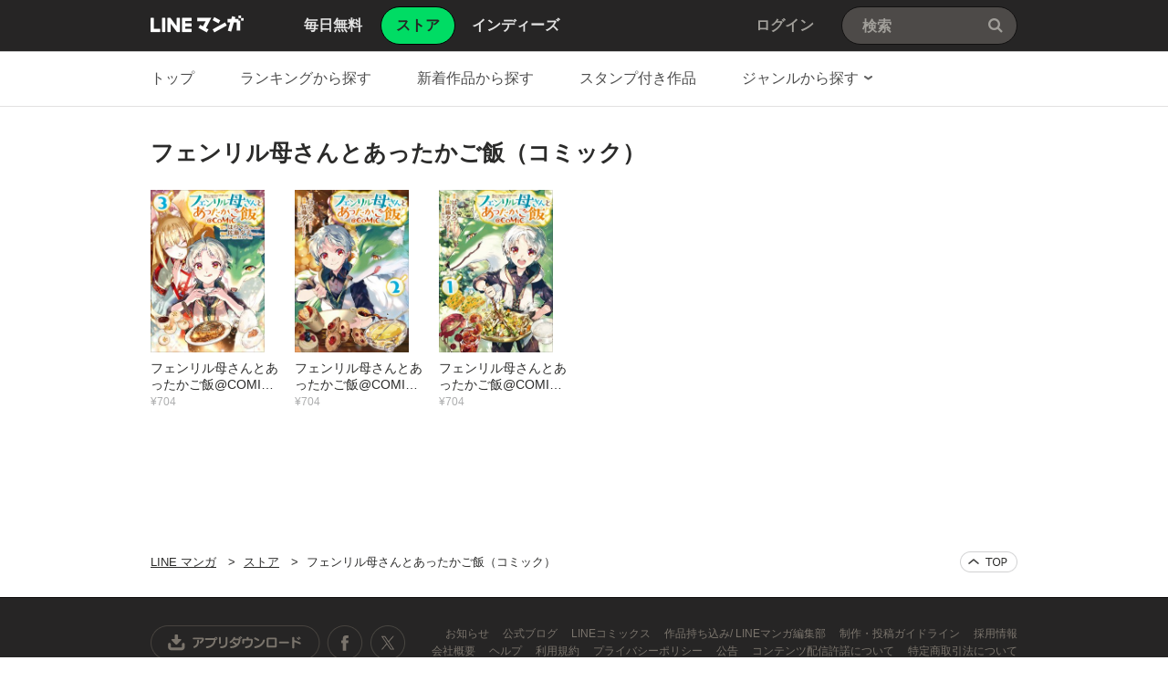

--- FILE ---
content_type: text/html;charset=UTF-8
request_url: https://manga.line.me/book/product_list?product_id=E564782
body_size: 18094
content:
<!DOCTYPE html>
<html dir="ltr">
<head>
<meta charset="UTF-8">
<title>フェンリル母さんとあったかご飯（コミック）</title>
<meta http-equiv="X-UA-Compatible" content="IE=10">
<meta name="viewport" content="width=1078">

<meta name="description" content="フェンリル母さんとあったかご飯（コミック）">

<meta name="keywords" content="フェンリル母さんとあったかご飯（コミック）">
<meta name="format-detection" content="telephone=no">

<link rel="apple-touch-icon" href="https://cdn-manga-static-file-origin.ldf-static.net/web/webtoon-linemanga-web/line_manga_web/edge/pc/img/apple_touch_icon_v6.png">
<link rel="icon" href="https://cdn-manga-static-file-origin.ldf-static.net/web/webtoon-linemanga-web/line_manga_web/edge/pc/img/favicon_v6.png" sizes="192x192">
<link rel="shortcut icon" href="https://cdn-manga-static-file-origin.ldf-static.net/web/webtoon-linemanga-web/line_manga_web/edge/pc/img/favicon_v6.ico" type="image/x-icon">



<link href="https://cdn-manga-static-file-origin.ldf-static.net/web/webtoon-linemanga-web/line_manga_web/edge/pc/css/pc_main_bb0fe1ac15f00f48687d26fbb1a664742a12b662.css" rel="stylesheet">


<link rel="search" type="application/opensearchdescription+xml" href="https://manga.line.me/opensearch.xml" title="LINE マンガ">
<meta content="フェンリル母さんとあったかご飯（コミック）" property="og:title">
<meta content="article" property="og:type">
<meta content="https://manga.line.me" property="og:url">
<meta content="https://cdn-manga-static-file-origin.ldf-static.net/0hz3umXkRCJRxIFDAUW65aS31JI3MxeDIVIiJ0KDNTL297JWRCdCE4fmlRey01dzBPcyc/large" property="og:image">

<meta content="フェンリル母さんとあったかご飯（コミック）" property="og:description">

<meta content="LINEマンガ" property="og:site_name">
<meta content="1420582741526424" property="fb:app_id">
<meta content="summary" name="twitter:card">
<meta content="@LINEmanga" name="twitter:site">





<script>
(function(i,s,o,g,r,a,m){i['GoogleAnalyticsObject']=r;i[r]=i[r]||function(){ (i[r].q=i[r].q||[]).push(arguments)},i[r].l=1*new Date();a=s.createElement(o),m=s.getElementsByTagName(o)[0];a.async=1;a.src=g;m.parentNode.insertBefore(a,m)})(window,document,'script','//www.google-analytics.com/analytics.js','ga');
ga('create', 'UA-55451058-1', 'auto', {
    'sampleRate': 10
});


    ga('send', 'pageview');



</script>


  <!-- Google Tag Manager -->
  <script>(function(w,d,s,l,i){w[l]=w[l]||[];w[l].push({'gtm.start':
  new Date().getTime(),event:'gtm.js'});var f=d.getElementsByTagName(s)[0],
  j=d.createElement(s),dl=l!='dataLayer'?'&l='+l:'';j.async=true;j.src=
  'https://www.googletagmanager.com/gtm.js?id='+i+dl;f.parentNode.insertBefore(j,f);
  })(window,document,'script','dataLayer',"GTM-KRK9LLQ");</script>
  <!-- End Google Tag Manager -->





</head>
<body class="CTypeStore CTypeList ExOsMac">

<!-- Google Tag Manager (noscript) -->
<noscript><iframe src="https://www.googletagmanager.com/ns.html?id=GTM-KRK9LLQ"
  height="0" width="0" style="display:none;visibility:hidden"></iframe></noscript>
  <!-- End Google Tag Manager (noscript) -->







<div class="LyWrap">


<!--HEADER-AREA-->
<header class="LyHead">
<div class="ArHead01">
<h1 class="MdGHD01Logo">
<a href="/" class="mdGHD01Link">LINE マンガ</a>
<!--/MdGHD01Logo--></h1><ul class="MdGHD02Nav">
<li ><a href="/"><span>毎日無料</span></a></li>
<li class="mdGHD02Current"><a href="/store/"><span>ストア</span></a></li>
<li ><a href="/indies/"><span>インディーズ</span></a></li>
<!--/MdGHD02Nav--></ul>
<div class="MdGHD03Util">


<a href="/login/redirect_to_line_login" class="mdGHD03Link">ログイン</a>



<!--/MdGHD03Util--></div><div class="MdGHD05Search" data-widget="widget.SearchSuggest" data-type="all">
<h2 class="MdHide">検索</h2>
<input type="text" value="" placeholder="検索" class="mdGHD05Input fnInput" autocomplete="off" data-gcl="ヘッダー,click,ヘッダー｜検索">
<input type="submit" value="検索" class="mdGHD05Btn fnSubmit">
<!--/MdGHD05Search--></div><!--/ArHead01--></div>
<!--/LyHead--></header>
<!--/HEADER-AREA-->





<!--CONTENTS-AREA-->
<div class="LyContents MdCF ">


  
  
     <!--TOP-CONTENTS-AREA-->
<div class="LyTop">







<div class="ArTop02" role="navigation">
<div class="MdCMN01Nav">
<ul>

<li class="mdCMN01Li"><a href="/store/">トップ</a></li>

<li class="mdCMN01Li"><a href="/ranking/book_weekly_ranking">ランキングから探す</a></li>
<li class="mdCMN01Li"><a href="/book/recent_list">新着作品から探す</a></li>
<li class="mdCMN01Li"><a href="/product/list_has_sticker">スタンプ付き作品</a></li>
<li class="mdCMN01Li"><div class="MdCMN09Select mdCMN09Category" data-widget="widget.DropdownNav">
<div class="mdCMN09Label">
<span class="mdCMN09LabelTxt">

ジャンルから探す

</span><span class="mdCMN09LabelIco"></span>
</div>
<ul class="mdCMN09Option fnNav">
<li><a href="/book/genre_list?genre_id=0001">バトル・アクション</a></li>
<li><a href="/book/genre_list?genre_id=0002">ファンタジー・SF</a></li>
<li><a href="/book/genre_list?genre_id=0003">恋愛</a></li>
<li><a href="/book/genre_list?genre_id=0004">スポーツ</a></li>
<li><a href="/book/genre_list?genre_id=0005">ミステリー・ホラー</a></li>
<li><a href="/book/genre_list?genre_id=0006">裏社会・アングラ</a></li>
<li><a href="/book/genre_list?genre_id=0007">ヒューマンドラマ</a></li>
<li><a href="/book/genre_list?genre_id=0008">歴史・時代</a></li>
<li><a href="/book/genre_list?genre_id=0009">コメディ・ギャグ</a></li>
<li><a href="/book/genre_list?genre_id=0010">BL</a></li>
<li><a href="/book/genre_list?genre_id=0011">TL</a></li>
<li><a href="/book/genre_list?genre_id=0012">雑誌</a></li>
<li><a href="/book/genre_list?genre_id=ffff">その他</a></li>
</ul>
<!--/MdCMN09Select--></div></li>
</ul>
<!--/MdCMN01Nav--></div>
<!--/ArTop02--></div>

<!--/LyTop--></div>
<!--/TOP-CONTENTS-AREA-->

  


<div class="lyContentsWrap">

<!--MAIN-CONTENTS-AREA-->
<div class="LyMain" role="main">


<!-- LINEMANGA-19554 連載全話無料CP-Web対応の汎用化対応  -->

<!-- /LINEMANGA-19554 -->

<!-- product一覧-->
<section class="ArMain01">
<header class="MdCMN04Head">
<h2 class="mdCMN04Ttl">フェンリル母さんとあったかご飯（コミック）</h2>








<!--/MdCMN04Head--></header>


<div
	class="MdCMN07List fnAutoPaging"
	
		data-load-url="/api/book/product_list?product_id=E564782"
		data-tmpl-name=""
	
	
	
>
	
		<ul class="mdCMN07Ul fnAutoPagingContainer">
	<!-- PLEASE DO NOT DELETE THIS COMMENT
	
		
			--><li class="mdCMN07Li">
				
						<a
							href="/book/detail?id=B00162572786"
							title="フェンリル母さんとあったかご飯@COMIC 第3巻"
						>
				
				
							<div class="MdCMN08Img">
								<img src="https://cdn-manga-static-file-origin.ldf-static.net/0hz3umXkRCJRxIFDAUW65aS31JI3MxeDIVIiJ0KDNTL297JWRCdCE4fmlRey01dzBPcyc/large" alt="フェンリル母さんとあったかご飯@COMIC 第3巻">
							<!--/MdCMN08Img--></div>
							<span class="mdCMN07Ttl">フェンリル母さんとあったかご飯@COMIC 第3巻</span>
							<div class="mdCMN07Status">
								
    							
    								¥704
    							
    							
								
							</div>
						</a>
			</li><!--
			--><!--
		
		
		
		
		
		
		--><!--
	
		
			--><li class="mdCMN07Li">
				
						<a
							href="/book/detail?id=B00162408574"
							title="フェンリル母さんとあったかご飯@COMIC 第2巻"
						>
				
				
							<div class="MdCMN08Img">
								<img src="https://cdn-manga-static-file-origin.ldf-static.net/0h70RMoKpvaB9vNH0Wn9kXSFppbnAWWH8WBQI5KxRzYmxcVi1BW1cvex5xNi4SV39LUQI/large" alt="フェンリル母さんとあったかご飯@COMIC 第2巻">
							<!--/MdCMN08Img--></div>
							<span class="mdCMN07Ttl">フェンリル母さんとあったかご飯@COMIC 第2巻</span>
							<div class="mdCMN07Status">
								
    							
    								¥704
    							
    							
								
							</div>
						</a>
			</li><!--
			--><!--
		
		
		
		
		
		
		--><!--
	
		
			--><li class="mdCMN07Li">
				
						<a
							href="/book/detail?id=B00162262034"
							title="フェンリル母さんとあったかご飯@COMIC 第1巻"
						>
				
				
							<div class="MdCMN08Img">
								<img src="https://cdn-manga-static-file-origin.ldf-static.net/0hp5qQxQsVLxpMKDoTuUhQTXl1KXU1RDgTJh5-LjdvJWl_GDpLdE5lKzxtcSsxS2AZI0g/large" alt="フェンリル母さんとあったかご飯@COMIC 第1巻">
							<!--/MdCMN08Img--></div>
							<span class="mdCMN07Ttl">フェンリル母さんとあったかご飯@COMIC 第1巻</span>
							<div class="mdCMN07Status">
								
    							
    								¥704
    							
    							
								
							</div>
						</a>
			</li><!--
			--><!--
		
		
		
		
		
		
		--><!--
	
	-->
		</ul>
	
		<script id="indies-book-item" type="text/x-jsrender">
		<li class="mdIND04Item {{if !is_reject && status == 0}}mdIND04Draft{{/if}}">
			<div class="mdIND04Txt">
				
					<a href="/indies/book/article?id={{:id}}" title="読む" class="mdIND04Link">
				
					
						{{if book.is_new }}NEW!{{/if}}
					
						<img src="{{:thumbnail}}" alt="">
				</a>
				<div class="itemInfo">
					<h3 class="mdIND04Ttl">
						<b>第{{:volume}}話 {{:name}}</b>
						
					</h3>
					<dl class="mdIND04Info">
						<dt>いいね数</dt>
						<dd class="mdIND04Fav">
							<span class="MdIcoLike01"></span>{{:~comma(iine_count)}}
						</dd>
						<dt>コメント数</dt>
						<dd class="mdIND04Comment">
							<span class="MdIcoComment01"></span>{{:~comma(comment_count)}}
						</dd>
					</dl>
				</div>
			</div>
				
		</li>
		</script>
	
		<div class="mdCMN07More">
			<p class="MdLoading01 MdHide">
				読み込み中
			</p>
		</div>
	
</div>


<!--/ArMain01--></section>


<!--/LyMain--></div>
<!--/MAIN-CONTENTS-AREA-->

<!--/lyContentsWrap--></div>

<!--/LyContents--></div>
<!--/CONTENTS-AREA-->




<footer class="LyFoot" role="contentinfo">

<div class="lyFootWrap01">
<div class="ArFoot03">

    <div class="MdCMN02TopicPath">
<p class="mdCMN02Btn"><a href="javascript:;" onclick="window.scrollTo(0,0)" class="mdCMN02PageTop">ページの上へ戻る</a></p>
<ol>
<li><a href="/">LINE マンガ</a></li>
<li><a href="/store/">ストア</a></li>
<li>フェンリル母さんとあったかご飯（コミック）</li>
</ol>
<!--/MdCMN02TopicPath--></div>


<!--/ArFoot03--></div>
<div class="ArFoot04">

<!--/ArFoot04--></div>
<!--/lyFootWrap01--></div>
<div class="lyFootWrap02">
<!-- 最近チェックした本 -->





<div class="ArFoot02">
    <div class="MdGFT02Link">
        <p class="mdGFT02App">
            <a href="javascript:;" class="mdGFT02BtnApp" data-widget="common.widget.PopupTrigger" data-popup="download" data-gcl="フッター,click,フッター｜ダウンロードボタン">アプリダウンロード</a>
        </p>
        <h3 class="MdHide">LINEマンガ公式アカウント</h3>
        <ul class="mdGFT02Social">
            <li>
                <a href="https://www.facebook.com/LINEMANGA.official" target="_blank" class="mdGFT02BtnFb" title="Facebook公式アカウント">
                    Facebook公式アカウント
                </a>
            </li>
    <li>
        <a href="https://twitter.com/LINEmanga" target="_blank" class="mdGFT02BtnTw" title="X公式アカウント">
            X公式アカウント
        </a>
    </li>
    </ul>
    <!--/MdGFT02Link--></div>
    <div class="MdGFT03Link">
        <h2 class="MdHide">LINE Digital Frontier Corporation リンク</h2>
        <ul class="mdGFT03Ul">
            <li>
                <a data-widget="common.widget.PopupTrigger" data-popup="News" href="javascript:;" data-gcl="フッター,click,フッター｜お知らせ">
                    お知らせ
                </a>
            </li>
            <li>
                <a href="https://manga-blog-ja.line.me/" target="_blank">
                    公式ブログ
                </a>
            </li>
            <li>
                <a href="https://manga-blog-ja.line.me/archives/cat_234773.html" target="_blank">
                    LINEコミックス
                </a>
            </li>
            <li>
                <a href="/original" target="_blank">作品持ち込み/
                    LINEマンガ編集部
                </a>
            </li>
            <li>
                <a href="/indies/guideline" target="_blank">
                    制作・投稿ガイドライン
                </a>
            </li>
            <li>
                <a href="https://ldfcorp.com/ja/careers/" target="_blank" data-gcl="フッター,click,フッター｜採用情報">
                    採用情報
                </a>
            </li>
            <br/>
            <li>
                <a href="https://ldfcorp.com/ja" target="_blank" data-gcl="フッター,click,フッター｜会社概要">
                    会社概要
                </a>
            </li>
            <li>
                <a href="https://wnm.manga.line.me/linemanga/web/help?lang=ja" target="_blank" data-gcl="フッター,click,フッター｜ヘルプ">
                    ヘルプ
                </a>
            </li>
            <li>
                <a href="https://wnm.manga.line.me/linemanga/term?termsId=linemanga_agree&lang=ja" target="_blank" data-gcl="フッター,click,フッター｜利用規約">
                    利用規約
                </a>
            </li>
            <li>
                <a href="https://wnm.manga.line.me/linemanga/term?termsId=linemanga_privacy&lang=ja" target="_blank" data-gcl="フッター,click,フッター｜プライバシーポリシー">
                    プライバシーポリシー
                </a>
            </li>
            <li>
                <a href="https://wnm.manga.line.me/linemanga/term?termsId=linemanga_publicnotice&lang=ja" target="_blank" data-gcl="フッター,click,フッター｜公告">
                    公告
                </a>
            </li>
            <li>
                <a href="https://wnm.manga.line.me/linemanga/term?termsId=linemanga_abj&lang=ja" target="_blank" data-gcl="フッター,click,フッター｜コンテンツ配信許諾について">
                    コンテンツ配信許諾について
                </a>
            </li>
            <li>
                <a href="https://wnm.manga.line.me/linemanga/term?termsId=linemanga_law&lang=ja" target="_blank" data-gcl="フッター,click,フッター｜特定商取引法について">
                    特定商取引法について
                </a>
            </li>
    </ul>
    <!--/MdGFT03Link--></div>
    <p class="MdGFT01Copy"><small>&copy;&#160;<b>LINE Digital Frontier Corporation</b></small></p>
<!--/ArFoot02--></div>
<!--/lyFootWrap02--></div>
<!--/LyFoot--></footer>


<!--/LyWrap--></div>


<div data-widget="popup.nickname" style="width:100%;height:100%;background:rgba(6,6,6, 0.6); position: absolute; top: 0; z-index: 999; left: 0; display: none;">

<!--LAYER-AREA-->
<div class="MdLYR01 mdLYR01Name" style="margin: 0 auto;">
<div class="mdLYR01Head">
<header class="MdCMN04Head">
<h2 class="mdCMN04Ttl">ニックネーム設定</h2>
<!--/MdCMN04Head--></header>
</div>
<div class="mdLYR01Body">
<div class="MdFormGroup01">
<div class="MdInputTxt01">
<input class="fnNicknameInput" type="text" placeholder="ニックネーム" value="">
<!--/MdInputTxt01--></div>
<span class="MdFormSubTxt01"><b>10</b>/10</span>
<!--/MdFormGroup01--></div>
<div class="MdFormGroup02">
<a href="javascript:;" class="fnNicknameSubmit MdBtn03P03">設定</a>
<!--/MdFormGroup02--></div>
</div>
<div class="mdLYR01Close"><a href="javascript:;" class="MdBtn01Close01 fnCancel" title="閉じる">閉じる</a></div>
<!--/MdLYR01.mdLYR01Name--></div>
<!--/LAYER-AREA-->

</div>

<div data-widget="popup.News" style="width:100%; height:100%; background:rgba(6,6,6, 0.6); position: absolute; top: 0; z-index: 999; left: 0; display: none;">

<!--LAYER-AREA-->
<div class="MdLYR01 mdLYR01News" style="margin: 0 auto;">
<div class="mdLYR01Head">
<header class="MdCMN04Head">
<h2 class="mdCMN04Ttl">お知らせ</h2>
<!--/MdCMN04Head--></header>
</div>
<div class="mdLYR01Body" style="height:450px;">
<div class="MdCMN13News"></div>
</div>
<div class="mdLYR01Close"><a href="javascript:;" class="MdBtn01Close01 fnCancel" title="閉じる">閉じる</a></div>
<!--/MdLYR01.mdLYR01News--></div>
<!--/LAYER-AREA-->

</div>


<div data-widget="popup.StampHistory" style="width:100%;height:100%;background:rgba(6,6,6, 0.6); position: absolute; top: 0; z-index: 999; left: 0; display: none;">
<div class="MdLYR01 mdLYR01History" style="margin: 0 auto;">
<div class="mdLYR01Head">
<header class="MdCMN04Head">
<h2 class="mdCMN04Ttl">スタンプ獲得履歴</h2>
<!--/MdCMN04Head--></header>
</div>
<div class="mdLYR01Body" style="height:702px;">

<div class="MdLYR04List mdLYR04Payment">
<table class="mdLYR04Table">
<colgroup>
    <col class="mdLYR04Col01">
    <col class="mdLYR04Col02">
    <col class="mdLYR04Col03">
    <col class="mdLYR04Col04">
</colgroup>
<thead>
    <tr>
        <th scope="col">日付</th>
        <th scope="col">タイトル</th>
    </tr>
</thead>
<tbody class="fnList"></tbody>
</table>

<div class="mdLYR04Btn">
<a href="javascript:;" class="MdBtn03P04 MdHide fnMore">もっと見る</a>
</div>
<!--/MdLYR04List--></div>
</div>
<div class="mdLYR01Close"><a href="javascript:;" class="MdBtn01Close01 fnCancel" title="閉じる">閉じる</a></div>
<!--/MdLYR01.mdLYR01History--></div>
</div>


<div data-widget="popup.FreePurchaseHistory" style="width:100%;height:100%;background:rgba(6,6,6, 0.6); position: absolute; top: 0; z-index: 999; left: 0; display: none;">
<div class="MdLYR01 mdLYR01History" style="margin: 0 auto;">
<div class="mdLYR01Head">
<header class="MdCMN04Head">
<h2 class="mdCMN04Ttl">連載マンガ購入履歴</h2>
<!--/MdCMN04Head--></header>
</div>
<div class="mdLYR01Body" style="height:702px;">

<div class="MdLYR04List mdLYR04Serial">
<table class="mdLYR04Table">
<colgroup>
    <col class="mdLYR04Col01">
    <col class="mdLYR04Col02">
    <col class="mdLYR04Col03">
    <col class="mdLYR04Col04">
</colgroup>
<thead>
    <tr>
        <th scope="col">日付</th>
        <th scope="col">作品名</th>
        <th scope="col">閲覧期限</th>
        <th scope="col">購入金額</th>
    </tr>
</thead>
<tbody class="fnList"></tbody>
</table>

<div class="mdLYR04Btn">
<a href="javascript:;" class="MdBtn03P04 MdHide fnMore">もっと見る</a>
</div>
<!--/MdLYR04List--></div>
</div>
<div class="mdLYR01Close"><a href="javascript:;" class="MdBtn01Close01 fnCancel" title="閉じる">閉じる</a></div>
<!--/MdLYR01.mdLYR01History--></div>
</div>


<div data-widget="popup.PaymentHistory" style="width:100%;height:100%;background:rgba(6,6,6, 0.6); position: absolute; top: 0; z-index: 999; left: 0; display: none;">
<div class="MdLYR01 mdLYR01History" style="margin: 0 auto;">
<div class="mdLYR01Head">
<header class="MdCMN04Head">
<h2 class="mdCMN04Ttl">WEBでの決済履歴</h2>
<!--/MdCMN04Head--></header>
</div>
<div class="mdLYR01Body" style="height:702px;">

<div class="MdLYR04List mdLYR04Payment">
<table class="mdLYR04Table">
<colgroup>
    <col class="mdLYR04Col01">
    <col class="mdLYR04Col02">
    <col class="mdLYR04Col03">
    <col class="mdLYR04Col04">
</colgroup>
<thead>
    <tr>
        <th scope="col">日付</th>
        <th scope="col">タイトル</th>
        <th scope="col">支払い方法</th>
        <th scope="col">購入金額</th>
    </tr>
</thead>
<tbody class="fnList"></tbody>
</table>

<div class="mdLYR04Btn">
<a href="javascript:;" class="MdBtn03P04 MdHide fnMore">もっと見る</a>
</div>
<!--/MdLYR04List--></div>
</div>
<div class="mdLYR01Close"><a href="javascript:;" class="MdBtn01Close01 fnCancel" title="閉じる">閉じる</a></div>
<!--/MdLYR01.mdLYR01History--></div>
</div>

<div class="fnConfirmModal" style="width:100%;height:100%;background:rgba(6,6,6, 0.6); position: absolute; top: 0; bottom: 0; z-index: 999; left: 0; display: none;">
<div class="MdIND08Layer mdIND08LayerP01" style="position:fixed;top:50%;left:50%;width:498px;height:368px;margin: -184px 0 0 -249px;">
<div class="mdIND08Body">
<h1 class="mdIND08Ttl fnConfirmTitle">本当に作品を削除しますか？</h1>
<p class="mdIND08Txt fnConfirmSubTitle">作品を削除すると、作品に紐づく情報と他ユーザーからのコメントなども削除されます。</p>
<div class="mdIND08Btn"><a href="#" class="MdCancelBtn01 MdBtn03P04 fnConfirmCancel">キャンセル</a><a href="#" class="MdDelBtn02 MdBtn03P03 fnConfirmSubmit">削除する</a></div>
<!--/mdIND08Body--></div>
<!--/MdIND08Layer--></div>
</div>

<div class="fnAlertModal" style="width:100%;height:100%;background:rgba(6,6,6, 0.6); position: absolute; top: 0; bottom: 0; z-index: 999; left: 0; display: none;">
<div class="MdIND08Layer mdIND08LayerP03" style="position:fixed;top:50%;left:50%;width:380px;height:247px;margin: -123.5px 0 0 -190px;">
<div class="mdIND08Body">
<p class="mdIND08Txt fnAlertModalMsg">正しく設定できていない、もしくは投稿できないデータがあります。赤文字で記載されているメッセージをご確認ください。</p>
<!--/mdIND08Body--></div>
<div class="mdIND08Btn"><a href="#" class="MdCancelBtn01 MdBtn03P04 fnAlertModalConfirm">確認</a></div>
<!--/MdIND08Layer--></div>
</div>


<div class="fnToastModal" style="width:100%;height:100%;background:rgba(6,6,6, 0.6); position: absolute; top: 0; z-index: 1000; left: 0; display: none;">
<div class="MdLYR06 fnToastModalContent" style="position:absolute;top:50%;left:50%;margin:0px 0 0 -110px;">
<p class="mdLYR06Txt fnToastModalMsg">削除されました</p>
<!--/MdLYR06--></div>
</div>


<div data-widget="popup.indies.BookReport" style="width:100%;height:100%;background:rgba(6,6,6, 0.6); position: absolute; top: 0; bottom: 0; z-index: 999; left: 0; display: none;">
<div class="MdLYR09Report" style="margin: 0 auto;">
<div class="mdLYR09Head"><h2 class="mdLYR09Ttl">通報</h2></div>
<div class="mdLYR09Body">
<div class="MdFormGroup01">
<ul class="MdRadio01">
    <li><label><input type="radio" checked="checked" name="type" value="0"><span class="mdRadio01Txt">知的財産権の侵害</span></label></li>
    <li><label><input type="radio" name="type" value="1"><span class="mdRadio01Txt">誹謗中傷表現</span></label></li>
    <li><label><input type="radio" name="type" value="2"><span class="mdRadio01Txt">出会い目的</span></label></li>
    <li><label><input type="radio" name="type" value="3"><span class="mdRadio01Txt">過度な暴力表現・性表現</span></label></li>
    <li><label><input type="radio" name="type" value="4"><span class="mdRadio01Txt">反社会的な表現</span></label></li>
    <li><label><input type="radio" name="type" value="5"><span class="mdRadio01Txt">営利目的の利用</span></label></li>
    <li><label><input type="radio" name="type" value="6"><span class="mdRadio01Txt">その他</span></label></li>
<!--/MdRadio01--></ul>
<!--/MdFormGroup01--></div>
<div class="MdFormGroup01">
    <div class="MdTextarea01">
        <textarea cols="100" rows="3" placeholder="" name="reason"></textarea>
    <!--/MdTextarea01--></div>
<!--/MdFormGroup01--></div>
<div class="MdFormGroup02">
    <p class="MdFormError01 fnError"></p>
    <p class="MdFormSubTxt01"><b class="fnCounter">100</b>/200</p>
<!--/MdFormGroup02--></div>
<div class="mdLYR09Btn"><a href="#" class="MdCancelBtn01 MdBtn03P04 fnCancel">キャンセル</a><a href="#" class="MdReportBtn01 MdBtn03P03 fnConfirm">通報する</a></div>
</div>
<div class="mdLYR09Close"><a href="#" class="MdBtn01Close01 fnCancel" title="閉じる">閉じる</a></div>
</div>
<!--/MdLYR09Report--></div>
</div>


<div data-widget="common.widget.Popup" data-conf='{"name":"reportDone"}' style="width:100%;height:100%;background:rgba(6,6,6, 0.6); position: absolute; top: 0; bottom: 0; z-index: 999; left: 0; display: none;">
<div class="MdLYR01 mdLYR01Report" style="margin:0 auto;">
<div class="mdLYR01Head">
<header class="MdCMN04Head">
<h2 class="mdCMN04Ttl">通報</h2>
<!--/MdCMN04Head--></header>
</div>
<div class="mdLYR01Body">
<p>既に通報済みです。<br>「確認」を押してウィンドウを閉じてください。</p>
<div class="MdFormGroup01">
<a href="#" class="MdBtn03P03 fnCancel">確認</a>
<!--/MdFormGroup01--></div>
</div>
<div class="mdLYR01Close fnCancel"><a href="#" class="MdBtn01Close01 fnCancel" title="閉じる">閉じる</a></div>
<!--/MdLYR01.mdLYR01Report--></div>
</div>


<div data-widget="popup.SnsSetting" style="width:100%;height:100%;background:rgba(6,6,6, 0.6); position: absolute; top: 0; z-index: 999; left: 0; display: none;">

<div class="MdLYR01 mdLYR01Share02" style="margin: 0 auto;">
<div class="mdLYR01Head">
<header class="MdCMN04Head">
<h2 class="mdCMN04Ttl">SNS連携設定</h2>
<!--/MdCMN04Head--></header>
</div>
<div class="mdLYR01Body">
<div class="MdLYR12SNSSetting">
<div class="mdLYR12Service mdLYR12Fb fnFacebook">
    <p class="mdLYR12Label">Facebook</p>
    <div class="mdLYR12Btn">
        <a href="/member/auth/facebook" class="MdBtn03P05">連携する</a>
    </div>
</div>
<div class="mdLYR12Service mdLYR12Tw fnTwitter">
    <p class="mdLYR12Label">X(旧Twitter)</p>
    <div class="mdLYR12Btn">
        <a href="/member/auth/twitter" class="MdBtn03P05">連携する</a>
    </div>
</div>
</div>
</div>
<div class="mdLYR01Close"><a href="#" class="MdBtn01Close01 fnCancel" title="閉じる">閉じる</a></div>
<!--/MdLYR01.mdLYR01Share02--></div>
</div>

<div data-widget="popup.ShareToRead" style="width:100%;height:100%;background:rgba(6,6,6, 0.6); position: absolute; top: 0; z-index: 999; left: 0; display: none;">
<div class="MdLYR01 mdLYR01Share02" style="margin: 0 auto;">
<div class="mdLYR01Head">
<header class="MdCMN04Head">
<h2 class="mdCMN04Ttl">シェアして先読み</h2>
<!--/MdCMN04Head--></header>
</div>
<div class="mdLYR01Body">
<ul class="MdLYR11SNS">
<li class="mdLYR11Fb"><a href="/share/facebook" class="fnShare" data-product_id="E564782">Facebook</a></li>
<li class="mdLYR11Tw"><a href="/share/twitter" class="fnShare" data-product_id="E564782">Twitter</a></li>
<li class="mdLYR11Li"><a href="/share/line_timeline"  class="fnShare" data-product_id="E564782">LINE</a></li>
</ul>
</div>
<div class="mdLYR01Close"><a href="#" class="MdBtn01Close01 fnCancel" title="閉じる">閉じる</a></div>
<!--/MdLYR01.mdLYR01Share02--></div>
</div>

<div data-widget="popup.ConfirmPurchaseReading" style="width:100%;height:100%;background:rgba(6,6,6, 0.6); position: absolute; top: 0; z-index: 999; left: 0; display: none;">
<div class="MdLYR13Purchase" style="margin: 0 auto;">
<div class="mdLYR13Head"><h2 class="mdLYR13Ttl">話の購入</h2></div>
<div class="mdLYR13Body">
<div class="mdLYR13Inner">
    <div class="mdLYR13TxtBox">
            <h1 class="mdLYR13Txt01 fnTitle">n話 話タイトル話タイトル話タイトル話タイトル話タイトルを<b>&yen;20</b>で読みますか？</h1>
            <p class="mdLYR13Txt02 fnDue">閲覧期間 <b>7日間</b></p>
        </div>
    </div>
<div class="mdLYR13Btn"><a href="#" class="MdCommentBtn01 MdBtn03P04 fnComment">コメントを見る</a><a href="#" class="MdPurchaseBtn01 MdBtn03P03 fnConfirm">購入する</a></div>
</div>
<div class="mdLYR13Close"><a href="#" class="MdBtn01Close01 fnCancel" title="閉じる">閉じる</a></div>
<!--/MdLYR13Purchase--></div>
</div>

<div data-widget="popup.PurchaseTerms" style="width:100%;height:100%;background:rgba(6,6,6, 0.6); position: absolute; top: 0; z-index: 999; left: 0; display: none;">
<div class="MdLYR01 mdLYR01Terms" style="margin: 0 auto;">
<div class="mdLYR01Head">
<header class="MdCMN04Head">
<h2 class="mdCMN04Ttl">利用規約</h2>
<!--/MdCMN04Head--></header>
</div>
<div class="mdLYR01Body">
<div class="MdLYR02Terms">
<div class="mdLYR02Body" style="max-height:500px;">

<section class="mdLYR02Content">
<h2 class="mdLYR02Ttl">利用規約</h2>
<div class="mdLYR02Txt fnAgreeContent"></div>
<!--/mdLYR02Content--></section>

<section class="mdLYR02Content" style="display: none;">
<h2 class="mdLYR02Ttl">プライバシーポリシー</h2>
<div class="mdLYR02Txt fnAgreeContent"></div>
<!--/mdLYR02Content--></section>
<!--/mdLYR02Body--></div>

<div class="mdLYR02Foot">
<div class="MdFormGroup01">
    <div class="MdFormInline01">
        <div class="MdCheckbox01">
        <label><input type="checkbox" name=""><span class="mdCheckbox01Txt">利用規約に同意します</span></label>
        </div>
    <!--/MdFormInline01--></div>
<!--/MdFormGroup01--></div>
<div class="mdLYR02Btn">
<a href="javascript:;" class="MdBtn03P03 ExDisabled fnTermsAgreeBtn">同意します</a>
</div>
<!--/mdLYR02Foot--></div>
<!--/MdLYR02Terms--></div>
</div>
<div class="mdLYR01Foot">
</div>
<div class="mdLYR01Close"><a href="javascript:;" class="MdBtn01Close01 fnCancel" title="閉じる">閉じる</a></div>
<!--/MdLYR01.mdLYR01Terms--></div>
<!--/LAYER-AREA-->
</div>

<div data-widget="popup.ConfirmPayment" style="width:100%;height:100%;background:rgba(6,6,6, 0.6); position: absolute; top: 0; z-index: 999; left: 0; display: none;">
<div class="MdLYR14ConfirmPayment" style="margin: 0 auto;">
<div class="mdLYR14Body">
    <h1 class="mdLYR14Ttl fnTitle"></h1>
    <div class="mdLYR14Inner">
        <div><a href="#" class="MdPurchaseBtn01 MdBtn03P03 fnConfirm">購入する</a></div>
        <div class="mdLYR14Txt02">
            <p>お客様の都合によるキャンセルはできません。<br>詳細な注意事項は<a href="https://manga.line.me/static_link_redirect/specified_commercial_transactions_law_pc" target="_blank" data-gcl="popup_book_purchase_web,click,popup_book_purchase_notes">こちら <span class="MdIcoChevron01"></span></a></p>
        </div>
    </div>
</div>
<div class="MdCancelBtn01"><a href="#" class="fnCancel" data-gcl="popup_book_purchase_web,click,popup_book_purchase_cancel">キャンセル</a></div>
<!--/MdLYR14ConfirmPayment--></div>
</div>

<div
    data-widget="popup.chapterList"
    style="
        width:100%;
        height:100%;
        background:rgba(6,6,6,0.6);
        position: absolute;
        top: 0;
        z-index: 999;
        left: 0;
        display: none;"
>
    <div class="MdLYR01 mdLYR01ComicList" style="margin: 0 auto;">
        <div class="mdLYR01Head">
            <header class="MdCMN04Head">
                
                    <h2 class="mdCMN04Ttl">
                        配信中のノベル一覧<span class="mdCMN04Mark">-</span>
                    </h2>
                

                <p class="mdCMN04Util">
                    <span class="mdCMN04Sort02">
                        <a href="#" class="fnOrder" data-order='asc'>
                            最新話から
                        </a>
                    </span>
                </p>
            </header>
        </div>
        <div class="mdLYR01Body fnBody fnLazyLoadImage" style="height:580px;" data-target="self">
            <div class="MdCMN05List " data-load-url="">
                <ul class="fnChapterList"></ul>

                <script id="chapter-item" type="text/x-jsrender">
                    
                        {{if (selling_price == 0 && allow_charge == 0) || expired_on > 0 || did_full_purchase == true}}
                            <li
                                class="{{if is_read}}mdCMN05Read{{/if}} "
                                data-id="{{:id}}"
                            >
                                <a
                                    title="{{:name}}"
                                    data-title="{{:name}}"
                                    data-product_id="{{:product_id}}"
                                    data-book_id="{{:id}}"
                                    data-is_rich="{{:is_rich}}"
                                    data-schema="{{:app_schema}}"
                                    data-selling_price="{{:selling_price}}"
                                    data-action="read"
                                    data-widget="BookItem"
                                    data-type="free"
                                    data-is_read="{{:is_read}}"
                                >
                        {{else}}
                            <li class="mdCMN05Lock">
                                <a
                                    title="{{:name}}"
                                    class="mdGFT02BtnApp"
                                    data-widget="common.widget.PopupTrigger"
                                    data-popup="download"
                                >
                        {{/if}}
                                <div class="MdCMN06Img">
                                    <img data-src="{{:thumbnail}}" alt="{{:name}}">
                                </div>
                                <span class="mdCMN05Ttl">{{:name}}</span>
                                <ul class="mdCMN05InfoList"><!--
                                    {{if episode_volume}}--><li>第{{:episode_volume}}話</li><!--{{/if}}
                                    
                                    {{if did_full_purchase == true }}
                                        --><li><b class="mdCMN05Period">購入済み</b></li><!--
                                    {{else (selling_price == 0 && allow_charge == 0) || expired_on > 0}}
                                        {{if expired_on > 0}}
                                            --><li>
                                                <b class="mdCMN05Period">閲覧期限{{:expired_on_date}}まで</b>
                                            </li><!--
                                        {{/if}}
                                    {{else (is_rejected_by_appstore)}}
                                        --><li>配信停止中</li><!--
                                    {{else}}
                                        --><li>アプリで配信中</li><!--
                                    {{/if}}
                                --></ul>
                            </a>
                        </li>
                    
                </script>
            </div>
        </div>
        <div class="mdLYR01Close">
            <a href="#" class="MdBtn01Close01 fnCancel" title="閉じる">閉じる</a>
        </div>
    </div>
</div>

<div data-widget="popup.BookComment" style="width:100%;height:100%;background:rgba(6,6,6, 0.6); position: absolute;
top: 0; z-index: 999; left: 0; display: none;">
<div class="MdLYR01 mdLYR01Review" style="position:absolute;left:50%;top:0;margin-left:-436px;height:660px">
<div class="mdLYR01Head">
<header class="MdCMN04Head">
<h2 class="mdCMN04Ttl">コメント<span class="mdCMN04Mark">-</span><span class="mdCMN04SubTtl fnCommentCount" style="display:none;">nn件</span></h2>
<!--/MdCMN04Head--></header>
</div>
<div class="mdLYR01Body" style="height:580px;">
<div class="MdMNG08Form fnCommentForm">
<fieldset>
<legend class="MdHide">コメントの登録</legend>

<div class="MdFormGroup01">
<h2 class="MdHide">コメント本文</h2>
<div class="MdTextarea01">
<textarea cols="100" rows="3" placeholder="コメントを書いてください"></textarea>
<!--/MdTextarea01--></div>
<span class="MdFormSubTxt01"><b class="fnCounterBody">0</b>/200</span>
<!--/MdFormGroup01--></div>

<div class="MdFormGroup02">

<div class="MdFormInline01">
<h2 class="MdHide">ニックネーム</h2>
<div class="MdInputTxt01">
<input type="text" placeholder="ニックネーム" value="登録済みニックネーム" maxlength="10">
<!--/MdInputTxt01--></div>
<span class="MdFormSubTxt01"><b class="fnCounterNickname">10</b>/10</span>
<!--/MdFormInline01--></div>

<div class="MdFormInline02 fnEvaluate" style="display:none;">
<div class="MdFormLabel01">評点</div>
<div class="MdRadio01 MdMNG09Rating">
<input type="radio" class="mdMNG09Radio01" name="post_review" id="star01" data-valuation="1">
<label class="mdMNG09Star01" title="1" for="star01">1</label>
<input type="radio" class="mdMNG09Radio02" name="post_review" id="star02" data-valuation="2">
<label class="mdMNG09Star02" title="2" for="star02">2</label>
<input type="radio" class="mdMNG09Radio03" name="post_review" id="star03" data-valuation="3">
<label class="mdMNG09Star03" title="3" for="star03">3</label>
<input type="radio" class="mdMNG09Radio04" name="post_review" id="star04" data-valuation="4">
<label class="mdMNG09Star04" title="4" for="star04">4</label>
<input type="radio" class="mdMNG09Radio05" name="post_review" id="star05" data-valuation="5">
<label class="mdMNG09Star05" title="5" for="star05">5</label>
<span class="mdMNG09Ico"></span>
<!--/MdRadio01.MdMNG09Rating--></div>
<!--/MdFormInline02--></div>

<div class="MdFormInline03">
<a href="javascript:;" class="MdBtn03Post01 ExDisabled fnSubmit">コメントを投稿</a>
<!--/MdFormInline03--></div>

<!--/MdFormGroup02--></div>

<div class="MdFormGroup03">
<p class="MdFormError01 fnCommentFormError"></p>
<!--/MdFormGroup03--></div>

</fieldset>
<!--/MdMNG08Form--></div>

<div class="MdMNG06Review fnCommentList">
<!--/MdMNG06Review--></div>
</div>

<div class="mdLYR01Close"><a href="#" class="MdBtn01Close01 fnCancel" title="閉じる">閉じる</a></div>
<!--/MdLYR01--></div>
<!--/popup.BookComment--></div>



<script id="comment-item" type="text/x-jsrender">
<div class="mdMNG06Item fnCommentItem" data-widget="widget.CommentItem" data-id="{{:id}}" data-type="{{:type}}" >
<dl class="mdMNG06Option">
<!--
--><dt>投稿日</dt><dd class="mdMNG06Date">{{:format_date}}</dd><!--
--><dt>ユーザー名</dt><dd class="mdMNG06Username">{{>nickname}}</dd><!--
-->{{if is_myself_post}}<dt></dt><dd class="mdMNG06Delete fnDelete"><a href="#">コメント削除</a></dd>{{/if}}
</dl>
<p class="mdMNG06Txt">{{:body_html}}</p>
</div>
</script>

<script id="review-item" type="text/x-jsrender">
<div class="mdMNG06Item fnCommentItem" data-widget="widget.CommentItem" data-id="{{:id}}" data-type="{{:type}}" >
<dl class="mdMNG06Option">
<dt>評価</dt><dd class="mdMNG06Rate"><span class="MdMNG02Star{{:valuation * 10}}">{{:valuation}}/5</dd><!--
--><dt>投稿日</dt><dd class="mdMNG06Date">{{:format_date}}</dd><!--
--><dt>ユーザー名</dt><dd class="mdMNG06Username">{{>nickname}}</dd><!--
-->{{if is_myself_post}}<dt></dt><dd class="mdMNG06Delete fnDelete"><a href="#">レビュー削除</a></dd>{{/if}}
</dl>
<p class="mdMNG06Txt">{{:body_html}}</p>
</div>
</script>

<script id="comment-item-none" type="text/x-jsrender">
<div class="mdMNG06Item">
<p class="mdMNG06NoItem">コメントがありません。</p>
</div>
</script>

<script id="review-item-none" type="text/x-jsrender">
<div class="mdMNG06Item">
<p class="mdMNG06NoItem">レビューがありません。</p>
</div>
</script>

<div data-widget="popup.Terms" style="width:100%;height:100%;background:rgba(6,6,6, 0.6); position: absolute;
top: 0; z-index: 999; left: 0; display: none;">
<div class="MdIND20Layer" style="position:absolute;left:50%;margin-left: -431px;">
<h1 class="mdIND20Ttl">参加規約</h1>
<div class="mdIND20Body fnPopupTermsContent" style="max-height:512px">
    <div>
        
    </div>
</div>
<div class="mdIND20Btn">
<a href="#" class="MdAgreeBtn01 MdBtn03P03 fnAgree">同意する</a><a href="#" class="MdCancelBtn01 MdBtn03P04 fnCancel">キャンセル</a>
</div>
<!--/MdIND20Layer--></div>
</div>

<div data-widget="popup.BountyProgram" style="width:100%;height:100%;background:rgba(6,6,6, 0.6); position: absolute;
top: 0; z-index: 999; left: 0; display: none;">
<div class="MdIND20Layer" style="position:absolute;left:50%;margin-left: -431px;">
<h1 class="mdIND20Ttl">報奨金給付プログラム参加規約</h1>
<div class="mdIND20Body fnPopupTermsContent" style="max-height:512px">
    <div>
        <div class="fnBountyProgramContentText">
            この規約（以下「本規約」といいます。）は、LINE Digital Frontier株式会社（以下「当社」といいます。）が提供する「LINEマンガ」（以下「本サービス」といいます。）において、当社が企画する報奨金給付プログラム βテスト（以下「本企画」といいます。）への応募に関する条件を、本企画に応募するお客様（以下「応募者」といいます。）と当社との間で定めるものです。<br><br>

            <b>1.規約への同意<b/><br>
            1.1. 応募者は、本規約の定めに従って本企画に応募しなければなりません。応募者は、本規約に同意をしない限り、本企画に応募することができません。<br>
            1.2. 応募者が未成年者である場合は、親権者等法定代理人の同意を得た上で本企画に応募してください。また、応募者が事業者のために本企画に応募をする場合は、当該事業者も本規約に同意した上で本サービスを利用してください。<br><br>

            <b>2.適用範囲<b/><br>
            本企画への応募に際しては、本規約のほか、本サービス上で当社が定める「
            <a href="https://manga.line.me/indies/guideline" target="_blank" rel="noopener">LINEマンガ インディーズのガイドライン</a>
            」（以下「ガイドライン」といいます。） 及び「
            <a href="https://manga.line.me/static_link_redirect/term_of_use_pc" target="_blank" rel="noopener">LINEマンガ利用規約</a>
            」（以下「本サービス利用規約」といい、ガイドラインと併せて「本サービス利用規約等」といいます。）が適用されます。本サービス利用規約等と本規約の内容に齟齬がある場合には、本規約が優先的に適用されます。<br><br>

            <b>3.規約の変更<b/><br>
            3.1. 当社は、当社が必要と判断する場合、本規約の目的の範囲内で本規約を変更することができます。 その場合、当社は、変更後の本規約の内容及び効力発生日を、本サービス若しくは当社ウェブサイトに表示し、又は当社が定める方法によりお客様に通知することでお客様に周知します。変更後の本規約は、効力発生日からその効力を生じるものとします。<br>
            3.2. 本規約及び本サービス利用規約等の変更の内容を当社から応募者に個別に通知をすることはいたしかねますので、応募者ご自身で最新の規約、約款等をご確認ください。<br><br>

            <b>4.応募条件<b/><br>
            4.1. 応募者は、応募者が自ら執筆したマンガ（完成原稿のみとし、ネームは不可とします。）を応募作品として「LINEマンガ インディーズ」から本企画に応募することができます。<br>
            4.2. 応募者は、本規約に同意した後は、本企画への応募の取り消しをすることができません。<br>
            4.3. 応募者は、当社が本企画を開催している期間内に限り、当社所定の方法に従い、本企画に応募することができます。<br>
            4.4. 応募者は、営利目的で商業化された作品及び既に本企画以外の賞・キャンペーン等の企画で受賞ないし表彰された作品を、本企画に応募することはできません。<br>
            4.5. 応募者は、営利目的で商業化されていない作品及び本企画以外の賞・キャンペーン等の企画で受賞していない作品については、本企画及び本企画以外の賞・キャンペーン等の企画への応募を同時に行うことができますが、本企画応募中に当該作品が営利目的で商業化された場合、または本企画以外の賞・キャンペーン等の企画で入賞した場合、当該作品は商業化・入賞の事実が公表された日が属する月より、本企画の対象外となります。<br>
            4.6. 応募者は、応募作品を各作品の指標の集計が開始される応募月末日23:59:59以降から集計が終了するまで（以下「応募月末日の集計タイミング」とします）作品の非公開・削除などをすると本企画の対象外となります。各作品の実際の集計タイミングまでに、6.5.でご案内する各種指標に増減が発生する可能性があります。この点について、応募者は予めご同意いただくものとします。また、予め正確な集計タイミングを個別にご案内することは困難な点をご了承ください。<br>
            4.7. 本企画への応募作品の使用言語は、日本語とします。また、本企画への応募者は日本国内の居住者に限ります。<br>
            4.8. その他、当社は本企画への応募に必要な条件を指定する場合があります。<br><br>

            <b>5.応募作品の内容<b/><br>
            5.1. 本企画への応募作品は、応募者自身が自ら執筆したマンガに限ります。<br>
            5.2. 法令又は公序良俗に反する内容や他者を誹謗中傷する内容その他当社が不適切だと判断する内容、第三者の知的財産権等（著作権、著作者人格権、特許権、商標権、意匠権、実用新案権、営業秘密、名誉権、肖像権、プライバシー権、パブリシティ権を含むが、これに限られません。以下同様とします。）の権利に抵触ないし侵害する内容の作品の応募を禁止します。<br>
            5.3. 応募者は、応募作品が第三者の知的財産権等を侵害しないこと及び応募作品の利用権を当社に対して許諾する正当な権限を有していること表明し保証します。応募者が本項に違反し、第三者からクレーム、請求又は訴訟等（以下「クレーム等」といいます。）が提起された場合、応募者は自らの責任と費用負担（弁護士費用を含みます。）によりこれに対応するものとします。また、当社が当該クレーム等を処理解決した場合には、その処理解決に要した全ての費用は、応募者の負担とするものとします。<br>
            5.4. その他、当社は応募できる作品の内容を指定する場合があります。<br><br>

            <b>6.報奨金の給付条件<b/><br>
            6.1. 本企画は、応募1作品あたりの1ヶ月（毎月1日から応募月末日の集計タイミング時点まで。以下「応募月」といいます。）の成果指標に応じて、応募者に後日、報奨金を給付する企画です。<br>
            6.2. 本企画はおひとりさま何作品でもご応募いただけますが、報奨金は応募月において最も報奨金支給合計額が高い1作品に対してのみ給付されます。<br>
            6.3. 本企画の応募には、本サービスの作品投稿画面内『報奨金給付プログラム（βテスト中）』の項目内の「参加する」を選択したうえで、作品内に話を投稿する必要があります。なお、本応募要項の画面上にある同意ボタンを押した時点で、当社は応募者が本応募要項の全てに同意したものとみなします。<br>
            6.4. 応募作品は、応募月末日の集計タイミング時点で、応募月内に新規で投稿された話が2話以上公開されている必要があります。継続的に報奨金を受け取るためには、毎月2話以上の新規話を投稿・公開する必要があります。<br>
            6.5. 報奨金は、6.4に定めた条件を満たしている場合、以下3点の指標に則り、応募月ごとに報奨金給付額を算定します。<br><br>

            <b/>指標①月間読者数<b/><br>
            <img src="https://lanimg-beta.line-apps.com/lan/tempimage/linemanga/notice/ja/183fe665955_a9395ffb2fdfcf9acead581f440954ee.png" width="284" height="222" alt=""><br>
            ・月間読者数とは、応募月における、応募作品内におけるすべての話の正味（ユニーク）の閲覧人数を指します。<br>
            ・月間読者数は、応募月末日の集計タイミングまでの値を成果としてカウントします。<br>
            ・応募作品の月間読者数は、2022年11月末より作品管理画面のアクセス解析から確認可能です。<br>
            ・図内における報奨金額は消費税課税額及び源泉所得税徴収額を含めた金額です。<br><br>

            <b>指標②お気に入り登録数<b/><br>
            <img src="https://lanimg-beta.line-apps.com/lan/tempimage/linemanga/notice/ja/183fe652591_c4fbb6b5832b4d49160c5321bf9691bf.png" width="284" height="222" alt=""><br>
            ・お気に入り登録数は、応募月末日の集計タイミングまでの値を成果としてカウントします。<br>
            ・応募作品のお気に入り登録数は、2022年11月末より作品管理画面のアクセス解析から確認可能です。<br>
            ・図内における報奨金額は消費税課税額及び源泉所得税徴収額を含めた金額です。 <br><br>

            <b>指標③webtoon作品<b/><br>
            ・応募作品が、スマートフォン上で縦に読み進めることを前提とした絵柄・演出・コマ割りがなされた「webtoon作品」である場合、報奨金給付額（指標①＋指標②）を2倍に増額します。<br>
            ・見開き・横読み用に制作された一般的なコマ割原稿の、横読み設定から縦読み設定への単なる設定変更はwebtoon作品とは認められません。<br>
            ・webtoon作品は、当社による目視の原稿審査によって認定します。審査の詳細についてのご案内、および認定・否認定を問わず個別の詳細事由についてのご案内はいたしかねますのでご了承ください。<br><br>

            6.6. 応募作品および話が、本規約に抵触しているために運営により非公開にされた場合、その他応募者側の理由で作品が正常に閲覧できる状態になかった場合、また審査において当社が本企画の趣旨に反すると判断した場合、本企画の適用外となります。<br>
            6.7. 本企画の適用外となった場合、個別の連絡は行なっておりません。また、適用外の理由等個別のお問合せには一切対応いたしかねますのでご了承ください。<br>
            6.8. 当社は6.5.でご案内する各種指標を予告なく変更する場合があります。<br><br>

            <b>7.報奨金給付の流れ<b/><br>
            7.1. 報奨金の給付はLINE Payで行います。お受け取りには予め
            <a href="https://manga-blog-ja.line.me/archives/17218552.html" target="_blank" rel="noopener">LINE Payの利用登録</a>
            が必要です。<br>
            7.2. 応募者のうち報奨金給付対象者には、応募月の翌月15〜20日に、作家登録時に登録されたメールアドレス宛に、報奨金お受け取りのためのご案内メールをお送りします。<br>
            7.3. 報奨金給付対象者は、応募月の翌月末日までに、ご案内メール内に記載のフォームより、LINE Payナンバー、本名氏名、住所などの各種情報を入力します。<br>
            7.4. 定められた期間内に各種情報のご入力が確認できない場合、報奨金給付対象者は報奨金の給付権利を失います。LINE Payの利用不能、ご登録メールアドレスの不備やご案内メールの不着等いかなる理由であっても、入力期限後の対応は一切いたしかねますのでご了承ください。<br>
            7.5. 報奨金給付対象外の方には個別のご連絡を行なっておりません。また、個別のお問合せには一切対応いたしかねますのでご了承ください。各種指標の達成度は作品管理画面よりご確認ください。<br>
            7.6. 7.3.における情報入力が正しく行われた場合、報奨金の送金は応募月の翌々月20日〜30日に行います。<br>
            7.7. 当社は、報奨金の付与に条件を付すことができます。当社は、当該条件が成就しないと判断するときは、報奨金給付手続きのご連絡、報奨金の送金の実施の前後にかかわらず、報奨金給付を取り消すことができ、既に交付した報奨金がある場合はその返還を求めることができるものとします。<br><br>

            <b>8.応募作品の権利関係<b/><br>
            8.1. 応募者は、応募作品に対して有する知的財産権等を従前どおり保持し、当社がかかる権利を取得することはありません。<br>
            8.2. 応募者は、本企画への応募をもって、当社に対し、応募作品を当社、本サービス、本企画等の宣伝・広告を目的として、媒体、期間、配布地域又は配布方法等何らの制限なく利用（複製、翻訳、翻案、改変、又は公衆送信すること及び第三者にこれらの権利をサブライセンスすることを含みます。）する権利を非独占的に無償でかつ期間の定めなく許諾するものとし、また、当社及び当社の指定する第三者に対し、著作権法に定める著作者人格権を行使しないものとします。<br><br>

            <b>9.プライバシー<b/><br>
            9.1. 当社は、応募者のプライバシーを尊重しています。<br>
            9.2. 当社は、応募者から取得した情報を安全に管理するため、情報セキュリティに最大限の注意を払っています。<br>
            9.3. 当社は、応募者への報奨金をLINE Payで給付します。そのため、応募者から取得する「LINE Payナンバー」及び「携帯電話の下4桁の数字」は、LINEヤフー株式会社に提供されます。<br>
            9.4. ご提供いただいた個人情報は、当社からの報奨金に関する諸連絡、報奨金給付対象の識別、報奨金の給付手続きのみのために利用します。その他の個人情報の取扱いについては、「
            <a href="https://manga.line.me/static_link_redirect/privacy_policy_pc" target="_blank" rel="noopener">LINE Digital Frontierプライバシーポリシー</a>
            」に従います。<br><br>

            <b>10.本企画の中止、変更<b/><br>
            10.1. 当社は、当社におけるシステム保守、通信回線又は通信手段、コンピュータの障害等の理由により、本企画の中止又は中断の必要があると認めたときは、応募者に事前に通知することなく、本企画の中止又は中断をすることができます。<br>
            10.2. 当社は、本企画の内容及び条件を予告なく改訂、追加、変更することができます。<br><br>

            <b>11.本企画受付の終了<b/><br>
            当社は、応募者に事前に通知することなく、本企画の受付を終了することがあります。<br><br>

            <b>12.禁止事項<b/><br>
            当社は、本サービスに関するお客様による以下の行為を禁止します。<br>
            12.1. 法令、裁判所の判決、決定若しくは命令、又は法令上拘束力のある行政措置に違反する行為<br>
            12.2. 公の秩序又は善良の風俗に反するおそれのある行為<br>
            12.3. 当社又は第三者の著作権、商標権、特許権等の知的財産権、名誉権、プライバシー権、その他法令上又は契約上の権利を侵害する行為<br>
            12.4. 過度に暴力的な表現、露骨な性的表現、児童ポルノ・児童虐待に相当する表現、人種、国籍、信条、性別、社会的身分、門地等による差別につながる表現、自殺、自傷行為、薬物乱用を誘引又は助長する表現、その他反社会的な内容を含み他人に不快感を与える表現を、投稿又は送信する行為<br>
            12.5. 第三者になりすます行為又は意図的に虚偽の情報を流布させる行為<br>
            12.6. 同一又は類似のコメントを多数のコメント投稿欄に送信する行為（当社の認めたものを除きます。）、その他当社がスパムと判断する行為<br>
            12.7. 当社が定める方法以外の方法で、応募作品の利用権を、現金、財物その他の経済上の利益と交換する行為<br>
            12.8. 営業、宣伝、広告、勧誘、その他営利を目的とする行為（当社の認めたものを除きます。）、性行為やわいせつな行為を目的とする行為、面識のない異性との出会いや交際を目的とする行為、他のお客様に対する嫌がらせや誹謗中傷を目的とする行為、その他本サービスが予定している利用目的と異なる目的で本サービスを利用する行為<br>
            12.9. 反社会的勢力に対する利益供与その他の協力行為<br>
            12.10. 宗教活動又は宗教団体への勧誘行為<br>
            12.11. 他人の個人情報、登録情報、利用履歴情報等を、不正に収集、開示又は提供する行為<br>
            12.12. 本サービスのサーバやネットワークシステムに支障を与える行為、BOT、チートツール、その他の技術的手段を利用して本サービスを含む当社サービスを不正に操作する行為、本サービスの不具合を意図的に利用する行為、ルーティングやジェイルブレイク等改変を行った通信端末にて本サービスにアクセスする行為、同様の質問を必要以上に繰り返す等、当社に対し不当な問い合わせ又は要求をする行為、その他当社による本サービスの運営又は他のお客様による本サービスの利用を妨害し、これらに支障を与える行為<br>
            12.13. 不当な目的又は態様でのリバースエンジニアリング、逆アセンブルを行う行為、その他の方法でソースコードを解読する行為<br>
            12.14. 上記12.1.から12.13.のいずれかに該当する行為を援助又は助長する行為<br>
            12.15. 12.1.から12.14.までに定めるもののほか、当社が不適当と合理的に判断した行為。<br><br>

            <b>13.応募者の責任<b/><br>
            13.1. 応募者は、応募者ご自身の責任において本企画に応募するものとし、本企画への応募に関連して行った一切の応募者の行為及びその結果について一切の責任を負うものとします。<br>
            13.2. 当社は、応募者が「4. 応募条件」に記載される応募条件、本規約又は本サービス利用規約等に違反して本企画に応募していると認めた場合、応募者の情報に虚偽・不正・不備があった場合、一定期間応募者と連絡が取れなくなった場合、その他当社が応募者に相応しくないと合理的に判断した場合、あらかじめ応募者に通知することなく、当該応募者の応募を無効とし、並びに報奨金給付を取り消す等、適切な措置を取ることができるものとします。<br>
            13.3. 前項の規定にかかわらず、当社は、他のお客様その他のいかなる第三者に対しても、応募者の違反を防止又は是正する義務を負いません。<br>
            13.4. 応募者は、応募者が本サービスを利用して本企画への応募をしたことに起因して（当社がかかる利用を原因とするクレームを第三者より受けた場合を含みます。）、当社が直接的又は若しくは間接的に何らかの損害（弁護士費用の負担を含みます。）を被った場合、当社の請求にしたがって直ちにこれを補償しなければなりません。<br><br>

            <b>14.当社の免責<b/><br>
            14.1. 当社は、当社の故意又は重過失に起因する場合を除き、本企画に応募をしたこと、又は本企画に応募をできなかったことによって応募者に生じた損害について、直接的又は間接的な損害を問わず一切責任を負いません。ただし、本企画への応募に関する当社とお客様との間の契約が消費者契約法に定める消費者契約（以下「消費者契約」といいます。）となる場合、当社は、当社の過失（重過失を除きます。）による債務不履行責任又は不法行為責任については、逸失利益その他の特別の事情によって生じた損害を賠償する責任を負わず、通常生じうる損害の範囲内で損害賠償責任を負うものとします。<br>
            14.2. 当社の重過失に起因してお客様に損害が生じた場合、当社は、逸失利益その他の特別の事情によって生じた損害を賠償する責任を負わず、通常生じうる損害の範囲内で損害賠償責任を負うものとします。ただし、本企画への応募に関するお客様と当社との間の契約が消費者契約に該当する場合はこの限りではありません。<br><br>

            <b>15.本規約と法令の関係<b/><br>
            本規約の規定が本企画への応募に関するお客様と当社との間の契約に適用される消費者契約法その他の法令に反するとされる場合、当該規定は、その限りにおいて、お客様との契約には適用されないものとします。ただし、この場合でも、本規約のほかの規定の効力に影響しないものとします。<br><br>

            <b>16.応募者への連絡<b/><br>
            本企画への応募に関する応募者への連絡は、電子メール、当社の提供するサービスの画面上において表示を行う等、当社が適当と判断する方法により行います。応募者は、当社からの連絡が届いているか随時確認するものとします。<br><br>

            <b>17.準拠法、裁判管轄<b/><br>
            本規約は日本語を正文とし、その準拠法は日本法とします。本企画への応募及び本サービスに起因又は関連して応募者と当社との間に生じた紛争については東京地方裁判所を第一審の専属的合意管轄裁判所とします。<br><br>

            2022年11月1日 制定
        </div>
    </div>
</div>
<div class="mdIND20Btn">
<a href="#" class="MdAgreeBtn01 MdBtn03P03 fnAgree">同意する</a><a href="#" class="MdCancelBtn01 MdBtn03P04 fnCancel">キャンセル</a>
</div>
<!--/MdIND20Layer--></div>
</div>

<div data-widget="popup.Login" style="width:100%;height:100%;background:rgba(6,6,6, 0.6); position: absolute; top: 0; z-index: 999; left: 0; display: none;" class="fnCancel">
<div class="MdLYR01 mdLYR01Login" style="position:absolute;left:50%;top:0;margin-left:-249px;">
<div class="mdLYR01Head">
<header class="MdCMN04Head">
<h2 class="mdCMN04Ttl">ログイン確認</h2>
<!--/MdCMN04Head--></header>
</div>
<div class="mdLYR01Body">
<p><span class="fnLoginDescription"></span><br>ログインしてよろしいでしょうか？</p>
<div class="MdFormGroup01">
<a href="javascript:;" class="fnCancel MdBtn03P04">キャンセル</a><a href="javascript:;" class="fnLoginSubmit MdBtn03P03">ログイン</a>
<!--/MdFormGroup01--></div>
</div>
<div class="mdLYR01Close"><a href="javascript:;" class="MdBtn01Close01 fnCancel" title="閉じる">閉じる</a></div>
<!--/MdLYR01.mdLYR01Login--></div>
</div>

<div data-widget="popup.Download" style="width:100%;height:100%;background:rgba(6,6,6, 0.6); position: absolute; top: 0; z-index: 999; left: 0; display: none;">
<div class="MdLYR01 mdLYR01Apps" style="margin: 0 auto;">
<div class="mdLYR01Head">
<header class="MdCMN04Head">
<h2 class="mdCMN04Ttl">アプリダウンロード</h2>
<!--/MdCMN04Head--></header>
</div>
<div class="mdLYR01Body">
<div class="MdLYR07Apps">
<p class="mdLYR07Txt">スマートフォン・タブレット用アプリダウンロードで、<br>いつでもLINE マンガをお楽しみいただけます。</p>
<div class="mdLYR07Link">
<p class="mdLYR07Img"><img src="https://cdn-manga-static-file-origin.ldf-static.net/web/webtoon-linemanga-web/line_manga_web/edge/pc/img/common/img_qr_code_production.png" alt=""></p>
<ul class="mdLYR07Btn">
<li>
    <a
    
        href="https://itunes.apple.com/jp/app/line-manga/id597088068?mt=8"
    
        target="_blank" title="App Storeへジャンプします" class="MdBtn03P03 fnIOSAppDownload"><span class="MdIco01Ios"></span>iPhone
    </a>
</li>
<li>
    <a
    
        href="https://play.google.com/store/apps/details?id=jp.naver.linemanga.android"
    
        target="_blank" title="Google Playへジャンプします" class="MdBtn03P03 fnAndroidAppDownload"><span class="MdIco01Android"></span>Android
    </a>
</li>
</ul>
</div>
<!--/MdLYR07Apps--></div>
</div>
<div class="mdLYR01Close"><a href="javascript:;" class="MdBtn01Close01 fnCancel" title="閉じる">閉じる</a></div>
<!--/MdLYR01.mdLYR01Apps--></div>
</div>





<!-- inlcude/product_contents.tt -->
<script id="free-book-item" type="text/x-jsrender">
<li>
    {{if type == 0}}
    <a href="/book/detail?id={{:id}}" title="{{:name}}">
	    {{if itemRankingIndex}}
	    <span class="MdCMN14Num">{{:itemRankingIndex}}</span>
	    {{/if}}
        <div class="MdCMN06Img"><img src="{{:thumbnail}}" alt="{{:name}}"></div>
        <span class="mdCMN05Ttl">
        {{>name}}
        </span>
    </a>
    {{/if}}
    {{if type == 1}}
    <a href="/product/periodic?id={{:id}}" title="{{:name}}">
	    {{if itemRankingIndex}}
	    <span class="MdCMN14Num">{{:itemRankingIndex}}</span>
	    {{/if}}
        <div class="MdCMN06Img"><img src="{{:thumbnail}}" alt="{{:name}}"></div>
        <span class="mdCMN05Ttl"><!--
        {{if has_new_episode || (is_new && show_new) }}
            --><span class="MdIco01NewP01">新着</span><!--
        {{/if}}
        -->{{>name}}
        </span>
        <ul class="mdCMN05InfoList"><!--
	        --><li><span class="mdCMN05Like">{{:~comma(iine_count)}}</span></li><!--
	        {{if has_mission_sticker}}
	        --><li><span class="mdCMN05Stamp">スタンプ付き</span></li><!--
	        {{/if}}
	        --><li>{{>author_name}}</li>
	    </ul>
    </a>
    {{/if}}
    {{if type == 2}}
    <a href="/webtoons/periodic?id={{:id}}" title="{{:title}}">
	    {{if itemRankingIndex}}
	    <span class="MdCMN14Num">{{:itemRankingIndex}}</span>
	    {{/if}}
        <div class="MdCMN06Img"><img src="{{:thumbnail}}" alt="{{:title}}"></div>
        <span class="mdCMN05Ttl"><!--
        {{if has_new_episode || (is_new && show_new) }}
            --><span class="MdIco01NewP01">新着</span><!--
        {{/if}}
        -->{{>title}}
        </span>
        <ul class="mdCMN05InfoList"><li><span class="mdCMN05Like">{{:~comma(iine_count)}}</span></li><li>{{>author}}</li></ul>
     </a>
   {{/if}}
   {{if type == 5}}
    <a href="/indies/product/detail?id={{:id}}" title="{{:name}}">
        <div class="MdCMN06Img"><img src="{{:thumbnail}}" alt="{{:name}}"></div>
        <span class="mdCMN05Ttl"><!--
        {{if has_new_episode || (is_new && show_new) }}
            --><span class="MdIco01NewP01">新着</span><!--
        {{/if}}
        -->{{:name}}
        </span>
        <ul class="mdCMN05InfoList"><li>{{:author_name}}</li><li>全{{:last_volume}}話</li></ul>
    </a>
    {{/if}}
</li>
</script>
<!-- inlcude/periodic2_contents.tt -->
<script id="free-article-item" type="text/x-jsrender">
<li>
{{if type == 0}}
<a href="javascript:;" title="{{:name}}" data-title="{{:name}}" data-product_id="{{:product_id}}" data-book_id="{{:id}}" data-widget="BookItem" data-action="read" data-type="free" data-is_rich="{{:is_rich}}">
<div class="MdCMN06Img">
<img src="{{:thumbnail}}" alt="">
</div>
<span class="mdCMN05Ttl">{{if is_new}}<span class="MdIco01NewP01">新着</span>{{/if}}{{>name}}</span>
<ul class="mdCMN05InfoList">{{if episode_volume}}<li>第{{:episode_volume}}話</li>{{/if}}{{if permit_end_str}}<li>{{:permit_end_str}}まで配信</li>{{/if}}{{if is_unread}}<li>未読</li>{{/if}}</ul>
</a>
{{/if}}

{{if type == 3}}
<a href="/webtoons/article?id={{:webtoons_id}}&no={{:no}}" title="{{:title}}">
<div class="MdCMN06Img">
<img src="{{:thumbnail}}" alt="">
</div>
<span class="mdCMN05Ttl">{{if is_new}}<span class="MdIco01NewP01">新着</span>{{/if}}{{>title}}</span>
<ul class="mdCMN05InfoList"><li>第{{:no}}話</li>{{if is_unread}}<li>未読</li>{{/if}}</ul>
</a>
{{/if}}
</li>
</script>
<!-- pc/include/book_contents.tt -->
<script id="store-book-item" type="text/x-jsrender">
{{if type == 0 }}
<li class="mdCMN07Li">
{{if callback_type == 1 }}
    {{if is_viewer_support == 1 }}
    <a href="javascript:;" data-widget="BookItem" data-action="read" data-type="store" data-book_id="{{:id}}" data-callback_type="{{:callback_type}}" title="[{{:name}}] {{:product_name}}" data-title="[{{:name}}] {{:product_name}}">
    {{/if}}
    {{if is_viewer_support == 0 }}
    <a href="javascript:;" title="[{{:name}}] {{:product_name}}" data-widget="common.widget.PopupTrigger" data-popup="download">
    {{/if}}
{{/if}}
{{if callback_type == 0 }}
<a href="/book/detail?id={{:id}}{{if is_magic}}&is_magic=1{{/if}}" title="[{{:name}}] {{:product_name}}">
{{/if}}
{{if itemRankingIndex}}
<span class="MdCMN14Num">{{:itemRankingIndex}}</span>
{{/if}}
<div class="MdCMN08Img">
<img src="{{:thumbnail}}" alt="">
</div>
<span class="mdCMN07Ttl">{{>name}}</span>
<div class="mdCMN07Status">
{{if callback_type == 1 }}
    {{if is_viewer_support == 0 }}アプリのみで閲覧可{{/if}}
{{/if}}
{{if callback_type == 0 }}
    {{if selling_price != regular_price}}
    <s>¥{{:~comma(regular_price)}}</s> ¥{{:~comma(selling_price)}}
    {{/if}}
    {{if selling_price == regular_price}}
    ¥{{:~comma(selling_price)}}
    {{/if}}
    {{if has_mission_sticker}}
    <span class="MdSeparator01P03">|</span>スタンプ付き
    {{/if}}
{{/if}}
</div>
</a>
</li>
{{/if}}
{{if type == 1 }}
<li class="mdCMN07Li">
{{if is_periodic }}
<a href="/product/periodic?id={{:id}}" title="{{:name}}">
{{/if}}{{if !is_periodic }}
<a href="/book/product_list?product_id={{:id}}{{if only_has_sticker}}&only_has_sticker=1{{/if}}" title="{{:name}}">
{{/if}}
{{if itemRankingIndex}}
<span class="MdCMN14Num">{{:itemRankingIndex}}</span>
{{/if}}
<div class="MdCMN08Img">
<img src="{{:thumbnail}}" alt="">
</div>
<span class="mdCMN07Ttl">{{>name }}</span>
{{if is_periodic }}<div class="mdCMN07Status">無料連載マンガ</div>{{/if}}
{{if is_light_novel }}<div class="mdCMN07Status">小説・ライトノベル</div>{{/if}}
{{if has_mission_sticker }}<div class="mdCMN07Status">スタンプ付き</div>{{/if}}
</a>
</li>
{{/if}}
{{if type == 2 }}
<li class="mdCMN07Li">
    <a href="/webtoons/periodic?id={{:id}}" title="{{:title}}">
    {{if itemRankingIndex}}
    <span class="MdCMN14Num">{{:itemRankingIndex}}</span>
    {{/if}}
    <div class="MdCMN08Img">
    <img src="{{:thumbnail}}" alt="">
    </div>
    <span class="mdCMN07Ttl">
    {{if has_new_episode}}<span class="MdIco01NewP01">新着</span>{{/if}}{{>title}}
    </span>
    <div class="mdCMN07Status">無料連載マンガ</div>
    </a>
</li>
{{/if}}
{{if type == 5 }}
<li class="mdCMN07Li">
<a href="/indies/product/detail?id={{:id}}" title="{{:name}}">
<div class="MdCMN08Img">
<img src="{{:product_image}}" alt="{{:name}}">
<!--/MdCMN08Img--></div>
<span class="mdCMN07Ttl">{{:name}}</span>
<div class="mdCMN07Status">インディーズ</div>
</a></li>
{{/if}}
{{if type == 6 }}
    <li class="mdCMN07Li">
        <a
            href="javascript:;"
            data-widget="BookItem"
            data-action="periodic-bookshelf"
            data-product_id="{{:id}}"
            title="{{:name}}"
            data-title="{{:name}}"
        >
            <div class="MdCMN08Img">
                <img src="{{:thumbnail}}" alt="{{:name}}">
            </div>
            <span class="mdCMN07Ttl">{{:name}}</span>
        </a>
    </li>
{{/if}}
</script>
<!-- review item -->
<script>
    var OPTION = {
        API_PATH: "",
        isLoggedIn: false,
        nickname: "",
        show_modal: 0
    };
</script>

<script id="product_or_webtoons_item" type="text/x-jsrender"><li>
{{if type == "1"}}
  <a href="/product/periodic?id={{>id}}" title="{{>name}}">
{{else}}
  <a href="/webtoons/periodic?id={{>id}}" title="{{>title}}">
{{/if}}
{{if itemRankingIndex }}
  <span class="MdCMN14Num">{{>itemRankingIndex}}</span>
{{/if}}
  <div class="MdCMN06Img"><img src="{{>thumbnail}}" alt="{{> name || title}}"></div>
  <span class="mdCMN05Ttl">
    {{> name || title}}
  </span>
  <ul class="mdCMN05InfoList"><li>{{>genre_name}}</li><li>{{> periodic_description || update_week_day}}</li></ul>
  </a>
</li></script>


<script src="https://cdn-manga-static-file-origin.ldf-static.net/web/webtoon-linemanga-web/line_manga_web/edge/pc/js/lc.line.manga.pc.main.vendor_4da6accc440e09d1c421ce8fb94a9e9c581bc361.js" crossorigin></script>
<script src="https://cdn-manga-static-file-origin.ldf-static.net/web/webtoon-linemanga-web/line_manga_web/edge/pc/js/lc.line.manga.pc.main_bb0fe1ac15f00f48687d26fbb1a664742a12b662.js" crossorigin></script>
<!--/SCRIPT-->


</body>
</html>
